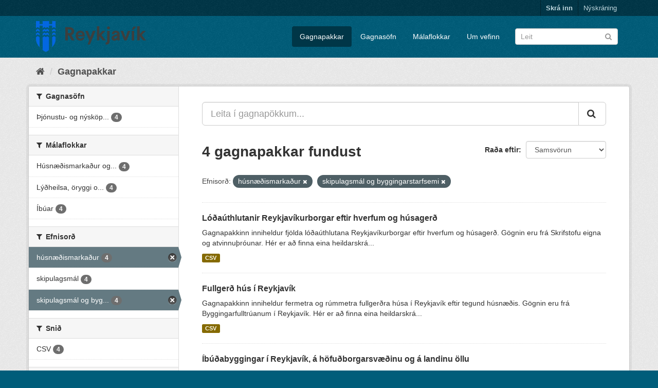

--- FILE ---
content_type: text/html; charset=utf-8
request_url: https://gagnagatt.reykjavik.is/dataset/?tags=h%C3%BAsn%C3%A6%C3%B0ismarka%C3%B0ur&tags=skipulagsm%C3%A1l+og+byggingarstarfsemi
body_size: 3774
content:
<!DOCTYPE html>
<!--[if IE 9]> <html lang="is" class="ie9"> <![endif]-->
<!--[if gt IE 8]><!--> <html lang="is"> <!--<![endif]-->
  <head>
    <meta charset="utf-8" />
      <meta name="generator" content="ckan 2.9.4" />
      <meta name="viewport" content="width=device-width, initial-scale=1.0">
    <title>Gagnapakki - Gagnagátt</title>

    
    <link rel="shortcut icon" href="https://styles.reykjavik.is/assets/favicon-144.png" />
    
      
      
      
      
    

    
      
      
    

    
    <link href="/webassets/base/4f3188fa_main.css" rel="stylesheet"/>
    
  </head>

  
  <body data-site-root="https://gagnagatt.reykjavik.is/" data-locale-root="https://gagnagatt.reykjavik.is/" >

    
    <div class="sr-only sr-only-focusable"><a href="#content">Hoppa fram að innihaldi</a></div>
  

  
     
<div class="account-masthead">
  <div class="container">
     
    <nav class="account not-authed" aria-label="Reikningur">
      <ul class="list-unstyled">
        
        <li><a href="/user/login">Skrá inn</a></li>
        
        <li><a class="sub" href="/user/register">Nýskráning</a></li>
         
      </ul>
    </nav>
     
  </div>
</div>

<header class="navbar navbar-static-top masthead">
    
  <div class="container">
    <div class="navbar-right">
      <button data-target="#main-navigation-toggle" data-toggle="collapse" class="navbar-toggle collapsed" type="button" aria-label="expand or collapse" aria-expanded="false">
        <span class="sr-only">Skipta um leiðsögn</span>
        <span class="fa fa-bars"></span>
      </button>
    </div>
    <hgroup class="header-image navbar-left">
       
      <a class="logo" href="/"><img src="https://gagnagatt.reykjavik.is/uploads/admin/2023-04-24-125431.091000Blue-1.svg" alt="Gagnagátt" title="Gagnagátt" /></a>
       
    </hgroup>

    <div class="collapse navbar-collapse" id="main-navigation-toggle">
      
      <nav class="section navigation">
        <ul class="nav nav-pills">
            
		<li class="active"><a href="/dataset/">Gagnapakkar</a></li><li><a href="/organization/">Gagnasöfn</a></li><li><a href="/group/">Málaflokkar</a></li><li><a href="/about">Um vefinn</a></li>
	    
        </ul>
      </nav>
       
      <form class="section site-search simple-input" action="/dataset/" method="get">
        <div class="field">
          <label for="field-sitewide-search">Leita í gagnapökkum</label>
          <input id="field-sitewide-search" type="text" class="form-control" name="q" placeholder="Leit" aria-label="Leita í gagnapökkum"/>
          <button class="btn-search" type="submit" aria-label="Senda"><i class="fa fa-search"></i></button>
        </div>
      </form>
      
    </div>
  </div>
</header>

  
    <div class="main">
      <div id="content" class="container">
        
          
            <div class="flash-messages">
              
                
              
            </div>
          

          
            <div class="toolbar" role="navigation" aria-label="Breadcrumb">
              
                
                  <ol class="breadcrumb">
                    
<li class="home"><a href="/" aria-label="Heim"><i class="fa fa-home"></i><span> Heim</span></a></li>
                    
  <li class="active"><a href="/dataset/">Gagnapakkar</a></li>

                  </ol>
                
              
            </div>
          

          <div class="row wrapper">
            
            
            

            
              <aside class="secondary col-sm-3">
                
                
  <div class="filters">
    <div>
      
        

    
    
	
	    
	    
		<section class="module module-narrow module-shallow">
		    
			<h2 class="module-heading">
			    <i class="fa fa-filter"></i>
			    
			    Gagnasöfn
			</h2>
		    
		    
			
			    
				<nav aria-label="Gagnasöfn">
				    <ul class="list-unstyled nav nav-simple nav-facet">
					
					    
					    
					    
					    
					    <li class="nav-item">
						<a href="/dataset/?tags=h%C3%BAsn%C3%A6%C3%B0ismarka%C3%B0ur&amp;tags=skipulagsm%C3%A1l+og+byggingarstarfsemi&amp;organization=thjonustu-og-nyskopunarsvid" title="Þjónustu- og nýsköpunarsvið">
						    <span class="item-label">Þjónustu- og nýsköp...</span>
						    <span class="hidden separator"> - </span>
						    <span class="item-count badge">4</span>
						</a>
					    </li>
					
				    </ul>
				</nav>

				<p class="module-footer">
				    
					
				    
				</p>
			    
			
		    
		</section>
	    
	
    

      
        

    
    
	
	    
	    
		<section class="module module-narrow module-shallow">
		    
			<h2 class="module-heading">
			    <i class="fa fa-filter"></i>
			    
			    Málaflokkar
			</h2>
		    
		    
			
			    
				<nav aria-label="Málaflokkar">
				    <ul class="list-unstyled nav nav-simple nav-facet">
					
					    
					    
					    
					    
					    <li class="nav-item">
						<a href="/dataset/?tags=h%C3%BAsn%C3%A6%C3%B0ismarka%C3%B0ur&amp;tags=skipulagsm%C3%A1l+og+byggingarstarfsemi&amp;groups=husnaedismarkadur_og_skipulagsmal" title="Húsnæðismarkaður og skipulagsmál">
						    <span class="item-label">Húsnæðismarkaður og...</span>
						    <span class="hidden separator"> - </span>
						    <span class="item-count badge">4</span>
						</a>
					    </li>
					
					    
					    
					    
					    
					    <li class="nav-item">
						<a href="/dataset/?tags=h%C3%BAsn%C3%A6%C3%B0ismarka%C3%B0ur&amp;tags=skipulagsm%C3%A1l+og+byggingarstarfsemi&amp;groups=lydheilsa_oryggi_lydraedi" title="Lýðheilsa, öryggi og lýðræði">
						    <span class="item-label">Lýðheilsa, öryggi o...</span>
						    <span class="hidden separator"> - </span>
						    <span class="item-count badge">4</span>
						</a>
					    </li>
					
					    
					    
					    
					    
					    <li class="nav-item">
						<a href="/dataset/?tags=h%C3%BAsn%C3%A6%C3%B0ismarka%C3%B0ur&amp;tags=skipulagsm%C3%A1l+og+byggingarstarfsemi&amp;groups=ibuar" title="">
						    <span class="item-label">Íbúar</span>
						    <span class="hidden separator"> - </span>
						    <span class="item-count badge">4</span>
						</a>
					    </li>
					
				    </ul>
				</nav>

				<p class="module-footer">
				    
					
				    
				</p>
			    
			
		    
		</section>
	    
	
    

      
        

    
    
	
	    
	    
		<section class="module module-narrow module-shallow">
		    
			<h2 class="module-heading">
			    <i class="fa fa-filter"></i>
			    
			    Efnisorð
			</h2>
		    
		    
			
			    
				<nav aria-label="Efnisorð">
				    <ul class="list-unstyled nav nav-simple nav-facet">
					
					    
					    
					    
					    
					    <li class="nav-item active">
						<a href="/dataset/?tags=skipulagsm%C3%A1l+og+byggingarstarfsemi" title="">
						    <span class="item-label">húsnæðismarkaður</span>
						    <span class="hidden separator"> - </span>
						    <span class="item-count badge">4</span>
						</a>
					    </li>
					
					    
					    
					    
					    
					    <li class="nav-item">
						<a href="/dataset/?tags=h%C3%BAsn%C3%A6%C3%B0ismarka%C3%B0ur&amp;tags=skipulagsm%C3%A1l+og+byggingarstarfsemi&amp;tags=skipulagsm%C3%A1l" title="">
						    <span class="item-label">skipulagsmál</span>
						    <span class="hidden separator"> - </span>
						    <span class="item-count badge">4</span>
						</a>
					    </li>
					
					    
					    
					    
					    
					    <li class="nav-item active">
						<a href="/dataset/?tags=h%C3%BAsn%C3%A6%C3%B0ismarka%C3%B0ur" title="skipulagsmál og byggingarstarfsemi">
						    <span class="item-label">skipulagsmál og byg...</span>
						    <span class="hidden separator"> - </span>
						    <span class="item-count badge">4</span>
						</a>
					    </li>
					
				    </ul>
				</nav>

				<p class="module-footer">
				    
					
				    
				</p>
			    
			
		    
		</section>
	    
	
    

      
        

    
    
	
	    
	    
		<section class="module module-narrow module-shallow">
		    
			<h2 class="module-heading">
			    <i class="fa fa-filter"></i>
			    
			    Snið
			</h2>
		    
		    
			
			    
				<nav aria-label="Snið">
				    <ul class="list-unstyled nav nav-simple nav-facet">
					
					    
					    
					    
					    
					    <li class="nav-item">
						<a href="/dataset/?tags=h%C3%BAsn%C3%A6%C3%B0ismarka%C3%B0ur&amp;tags=skipulagsm%C3%A1l+og+byggingarstarfsemi&amp;res_format=CSV" title="">
						    <span class="item-label">CSV</span>
						    <span class="hidden separator"> - </span>
						    <span class="item-count badge">4</span>
						</a>
					    </li>
					
				    </ul>
				</nav>

				<p class="module-footer">
				    
					
				    
				</p>
			    
			
		    
		</section>
	    
	
    

      
        

    
    
	
	    
	    
		<section class="module module-narrow module-shallow">
		    
			<h2 class="module-heading">
			    <i class="fa fa-filter"></i>
			    
			    Leyfi
			</h2>
		    
		    
			
			    
				<nav aria-label="Leyfi">
				    <ul class="list-unstyled nav nav-simple nav-facet">
					
					    
					    
					    
					    
					    <li class="nav-item">
						<a href="/dataset/?tags=h%C3%BAsn%C3%A6%C3%B0ismarka%C3%B0ur&amp;tags=skipulagsm%C3%A1l+og+byggingarstarfsemi&amp;license_id=other-open" title="">
						    <span class="item-label">Annað (opið)</span>
						    <span class="hidden separator"> - </span>
						    <span class="item-count badge">4</span>
						</a>
					    </li>
					
				    </ul>
				</nav>

				<p class="module-footer">
				    
					
				    
				</p>
			    
			
		    
		</section>
	    
	
    

      
    </div>
    <a class="close no-text hide-filters"><i class="fa fa-times-circle"></i><span class="text">close</span></a>
  </div>

              </aside>
            

            
              <div class="primary col-sm-9 col-xs-12" role="main">
                
                
  <section class="module">
    <div class="module-content">
      
        
      
      
        
        
        







<form id="dataset-search-form" class="search-form" method="get" data-module="select-switch">

  
    <div class="input-group search-input-group">
      <input aria-label="Leita í gagnapökkum..." id="field-giant-search" type="text" class="form-control input-lg" name="q" value="" autocomplete="off" placeholder="Leita í gagnapökkum...">
      
      <span class="input-group-btn">
        <button class="btn btn-default btn-lg" type="submit" value="search" aria-label="Senda">
          <i class="fa fa-search"></i>
        </button>
      </span>
      
    </div>
  

  
    <span>
  
  

  
  
  
  <input type="hidden" name="tags" value="húsnæðismarkaður" />
  
  
  
  
  
  <input type="hidden" name="tags" value="skipulagsmál og byggingarstarfsemi" />
  
  
  
  </span>
  

  
    
      <div class="form-select form-group control-order-by">
        <label for="field-order-by">Raða eftir</label>
        <select id="field-order-by" name="sort" class="form-control">
          
            
              <option value="score desc, metadata_modified desc" selected="selected">Samsvörun</option>
            
          
            
              <option value="title_string asc">Nöfn í stafrófsröð</option>
            
          
            
              <option value="title_string desc">Öfug stafrófsröð</option>
            
          
            
              <option value="metadata_modified desc">Síðast breytt</option>
            
          
            
          
        </select>
        
        <button class="btn btn-default js-hide" type="submit">Áfram</button>
        
      </div>
    
  

  
    
      <h1>

  
  
  
  

4 gagnapakkar fundust</h1>
    
  

  
    
      <p class="filter-list">
        
          
          <span class="facet">Efnisorð:</span>
          
            <span class="filtered pill">húsnæðismarkaður
              <a href="/dataset/?tags=skipulagsm%C3%A1l+og+byggingarstarfsemi" class="remove" title="Fjarlægja"><i class="fa fa-times"></i></a>
            </span>
          
            <span class="filtered pill">skipulagsmál og byggingarstarfsemi
              <a href="/dataset/?tags=h%C3%BAsn%C3%A6%C3%B0ismarka%C3%B0ur" class="remove" title="Fjarlægja"><i class="fa fa-times"></i></a>
            </span>
          
        
      </p>
      <a class="show-filters btn btn-default">Takmarka leitarniðurstöður</a>
    
  

</form>




      
      
        

  
    <ul class="dataset-list list-unstyled">
    	
	      
	        






  <li class="dataset-item">
    
      <div class="dataset-content">
        
          <h2 class="dataset-heading">
            
              
            
            
		<a href="/dataset/lodauthlutanir_reykjavikurborgar_eftir_hverfum_og_husagerd">Lóðaúthlutanir Reykjavíkurborgar eftir hverfum og húsagerð</a>
            
            
              
              
            
          </h2>
        
        
          
        
        
          
            <div>Gagnapakkinn inniheldur fjölda lóðaúthlutana Reykjavíkurborgar eftir hverfum og húsagerð. Gögnin eru frá Skrifstofu eigna og atvinnuþróunar. Hér er að finna eina heildarskrá...</div>
          
        
      </div>
      
        
          
            <ul class="dataset-resources list-unstyled">
              
                
                <li>
                  <a href="/dataset/lodauthlutanir_reykjavikurborgar_eftir_hverfum_og_husagerd" class="label label-default" data-format="csv">CSV</a>
                </li>
                
              
            </ul>
          
        
      
    
  </li>

	      
	        






  <li class="dataset-item">
    
      <div class="dataset-content">
        
          <h2 class="dataset-heading">
            
              
            
            
		<a href="/dataset/fullgerd_hus_i_reykjavik">Fullgerð hús í Reykjavík</a>
            
            
              
              
            
          </h2>
        
        
          
        
        
          
            <div>Gagnapakkinn inniheldur fermetra og rúmmetra fullgerðra húsa í Reykjavík eftir tegund húsnæðis. Gögnin eru frá Byggingarfulltrúanum í Reykjavík. Hér er að finna eina heildarskrá...</div>
          
        
      </div>
      
        
          
            <ul class="dataset-resources list-unstyled">
              
                
                <li>
                  <a href="/dataset/fullgerd_hus_i_reykjavik" class="label label-default" data-format="csv">CSV</a>
                </li>
                
              
            </ul>
          
        
      
    
  </li>

	      
	        






  <li class="dataset-item">
    
      <div class="dataset-content">
        
          <h2 class="dataset-heading">
            
              
            
            
		<a href="/dataset/ibudabyggingar_i_reykjavik_a_hofudborgarsvaedinu_og_a_landinu_ollu">Íbúðabyggingar í Reykjavík, á höfuðborgarsvæðinu og á landinu öllu</a>
            
            
              
              
            
          </h2>
        
        
          
        
        
          
            <div>Gagnapakkinn inniheldur fjölda íbúðabyggingar í Reykjavík, á höfuðborgarsvæðinu og landinu öllu eftir byggingarstigi. Gögnin eru frá Byggingarfulltrúanum í Reykjavík, Hagstofu...</div>
          
        
      </div>
      
        
          
            <ul class="dataset-resources list-unstyled">
              
                
                <li>
                  <a href="/dataset/ibudabyggingar_i_reykjavik_a_hofudborgarsvaedinu_og_a_landinu_ollu" class="label label-default" data-format="csv">CSV</a>
                </li>
                
              
            </ul>
          
        
      
    
  </li>

	      
	        






  <li class="dataset-item">
    
      <div class="dataset-content">
        
          <h2 class="dataset-heading">
            
              
            
            
		<a href="/dataset/yfirlit_yfir_ibudasmidi_i_reykjavik">Yfirlit yfir íbúðasmíði í Reykjavík</a>
            
            
              
              
            
          </h2>
        
        
          
        
        
          
            <div>Gagnapakkinn inniheldur fjölda íbúðabyggingar í Reykjavík eftir byggingarstigi. Gögnin eru frá Byggingarfulltrúanum í Reykjavík. Hér er að finna eina heildarskrá fyrir öll árin,...</div>
          
        
      </div>
      
        
          
            <ul class="dataset-resources list-unstyled">
              
                
                <li>
                  <a href="/dataset/yfirlit_yfir_ibudasmidi_i_reykjavik" class="label label-default" data-format="csv">CSV</a>
                </li>
                
              
            </ul>
          
        
      
    
  </li>

	      
	    
    </ul>
  

      
    </div>

    
      
    
  </section>

  
    <section class="module">
      <div class="module-content">
        
          <small>
            
            
            
          Þú getur líka fengið aðgang að þessari skrá með <a href="/api/3">API</a> (sjá <a href="http://docs.ckan.org/en/2.9/api/">API skjöl</a>).
          </small>
        
      </div>
    </section>
  

              </div>
            
          </div>
        
      </div>
    </div>
  
    <footer class="site-footer">
  <div class="container">
    
    <div class="row">
      <div class="col-md-8 footer-links">
        
          <ul class="list-unstyled">
            
              <li><a href="/about">Um Gagnagátt</a></li>
            
          </ul>
          <ul class="list-unstyled">
            
              
              <li><a href="http://docs.ckan.org/en/2.9/api/">CKAN API</a></li>
              <li><a href="http://www.ckan.org/">CKAN samtökin</a></li>
              <li><a href="http://www.opendefinition.org/okd/"><img src="/base/images/od_80x15_blue.png" alt="Open Data"></a></li>
            
          </ul>
        
      </div>
      <div class="col-md-4 attribution">
        
          <p><strong>Keyrt af</strong> <a class="hide-text ckan-footer-logo" href="http://ckan.org">CKAN</a></p>
        
        
          
<form class="form-inline form-select lang-select" action="/util/redirect" data-module="select-switch" method="POST">
  <label for="field-lang-select">Tungumál</label>
  <select id="field-lang-select" name="url" data-module="autocomplete" data-module-dropdown-class="lang-dropdown" data-module-container-class="lang-container">
    
      <option value="/is/dataset/?tags=h%C3%BAsn%C3%A6%C3%B0ismarka%C3%B0ur&amp;tags=skipulagsm%C3%A1l+og+byggingarstarfsemi" selected="selected">
        íslenska
      </option>
    
      <option value="/en/dataset/?tags=h%C3%BAsn%C3%A6%C3%B0ismarka%C3%B0ur&amp;tags=skipulagsm%C3%A1l+og+byggingarstarfsemi" >
        English
      </option>
    
  </select>
  <button class="btn btn-default js-hide" type="submit">Áfram</button>
</form>
        
      </div>
    </div>
    
  </div>

  
    
  
</footer>
  
  
  
  
  
    

      

    
    
    <link href="/webassets/vendor/f3b8236b_select2.css" rel="stylesheet"/>
<link href="/webassets/vendor/0b01aef1_font-awesome.css" rel="stylesheet"/>
    <script src="/webassets/vendor/d8ae4bed_jquery.js" type="text/javascript"></script>
<script src="/webassets/vendor/fb6095a0_vendor.js" type="text/javascript"></script>
<script src="/webassets/vendor/580fa18d_bootstrap.js" type="text/javascript"></script>
<script src="/webassets/base/5f5a82bb_main.js" type="text/javascript"></script>
<script src="/webassets/base/919ae274_ckan.js" type="text/javascript"></script>
  </body>
</html>

--- FILE ---
content_type: image/svg+xml; charset=utf-8
request_url: https://gagnagatt.reykjavik.is/uploads/admin/2023-04-24-125431.091000Blue-1.svg
body_size: 4888
content:
<svg width="577" height="162" viewBox="0 0 577 162" fill="none" xmlns="http://www.w3.org/2000/svg">
<g clip-path="url(#clip0_96_0)">
<path fill-rule="evenodd" clip-rule="evenodd" d="M84.8747 65.6556V75.1526L94.2368 68.8212L103.462 75.0838V65.6556L94.2368 59.5307L84.8747 65.6556Z" fill="#0367E1"/>
<path fill-rule="evenodd" clip-rule="evenodd" d="M51.6631 45.9692L44.556 40.8078L35.1939 47.1391V56.705L44.556 50.3048L51.5948 55.6039L58.9068 50.3048L68.269 56.705V47.1391L58.9068 40.8078L51.6631 45.9692Z" fill="#0367E1"/>
<path fill-rule="evenodd" clip-rule="evenodd" d="M94.2368 40.6734L84.8747 46.7983V56.2953L94.2368 49.964L103.462 56.2953V46.7983L94.2368 40.6734Z" fill="#0367E1"/>
<path fill-rule="evenodd" clip-rule="evenodd" d="M9.15716 31.175L18.5193 37.4376V23.6737H35.1935V37.5752L44.5557 31.175L51.5944 36.4741L58.9065 31.175L68.2686 37.5752V23.6737H84.8745V37.4376L94.2367 31.175L103.462 37.4376V0H84.9429V15.3466H68.337V0H51.9361H35.0569V15.3466H18.5193V0H0V37.4376L9.15716 31.175Z" fill="#0367E1"/>
<path fill-rule="evenodd" clip-rule="evenodd" d="M9.15715 68.8175L18.5193 75.08V65.583L9.15715 59.4581L0 65.6518V75.08L9.15715 68.8175Z" fill="#0367E1"/>
<path fill-rule="evenodd" clip-rule="evenodd" d="M18.5193 56.2953V46.7983L9.15715 40.6734L0 46.7983V56.2265L9.15715 49.964L18.5193 56.2953Z" fill="#0367E1"/>
<path fill-rule="evenodd" clip-rule="evenodd" d="M94.2368 78.3148L84.8747 84.4397V136.949C94.8519 125.662 102.096 112.105 103.394 97.653V84.3709L94.2368 78.3148Z" fill="#0367E1"/>
<path fill-rule="evenodd" clip-rule="evenodd" d="M18.5193 84.4397L9.15715 78.3148L0 84.4397V97.7218C1.2984 112.174 8.54212 125.8 18.5193 137.155V84.4397Z" fill="#0367E1"/>
<path fill-rule="evenodd" clip-rule="evenodd" d="M68.2685 85.4036L58.9063 79.1411L51.7309 84.3025L44.5555 79.1411L35.125 85.4036L35.0567 152.227C40.387 156.081 45.9906 159.453 51.5259 161.999C57.1979 159.384 62.8699 156.012 68.2685 152.02" fill="#0367E1"/>
<path fill-rule="evenodd" clip-rule="evenodd" d="M68.2687 66.2719L58.9065 60.0094L51.6628 65.1708L44.5557 60.0094L35.1252 66.2719V75.9066L44.5557 69.4376L51.5945 74.7366L58.9065 69.4376L68.2687 75.9066" fill="#0367E1"/>
</g>
<path d="M172.429 74.9884H166.691V101.191H153.151V31.9768H175.696C192.803 31.9768 199.916 42.7458 199.916 53.4289C199.916 61.7259 195.661 70.0445 185.775 73.3977L201.507 101.191H186.291L172.429 74.9884ZM166.691 62.9297H174.492C182.401 62.9297 186.248 59.2755 186.248 53.4289C186.248 47.5822 182.401 44.0355 174.492 44.0355H166.691V62.9297Z" fill="#3D3F3E"/>
<path d="M255.063 80.9207H220.462C220.956 86.2515 224.61 91.9047 232.734 91.9047C238.472 91.9047 241.631 89.2393 242.62 85.7786H254.375C252.398 96.0532 244.683 102.588 232.519 102.588C216.787 102.588 207.503 91.3243 207.503 76.3852C207.503 61.6611 217.281 50.1828 231.831 50.1828C244.489 50.1828 255.063 58.5873 255.063 74.6011V80.9207ZM242.899 71.9143C242.706 65.6807 238.45 60.8443 231.638 60.8443C224.524 60.8443 220.956 65.9816 220.462 71.9143H242.899Z" fill="#3D3F3E"/>
<path d="M311.499 51.5601L282.636 123.16H270.085L278.596 100.913L257.728 51.5601H271.675L284.914 84.383L297.465 51.5601H311.499Z" fill="#3D3F3E"/>
<path d="M349.324 101.191L331.83 78.8363V101.191H318.871V27.2267H331.83V68.4542L347.347 51.4516H363.552L342.984 73.3121L365.335 101.191H349.324Z" fill="#3D3F3E"/>
<path d="M364.755 111.959H366.345C370.192 111.959 373.072 110.089 373.072 104.436V51.5584H386.031V103.877C386.031 117.613 378.23 123.158 369.526 123.158H364.776V111.959H364.755ZM371.782 35.5231C371.782 31.3745 375.242 27.8063 379.584 27.8063C383.839 27.8063 387.299 31.3745 387.299 35.5231C387.299 39.8651 383.839 43.3258 379.584 43.3258C375.242 43.3473 371.782 39.8866 371.782 35.5231Z" fill="#3D3F3E"/>
<path d="M396.046 89.5187C396.046 79.4375 403.847 74.5797 415.517 71.3339L426.005 68.3676C426.005 62.9293 422.351 60.6509 417.903 60.6509C413.261 60.6509 409.306 62.7359 409.306 68.3676H397.443C397.443 55.0192 407.823 50.1828 417.903 50.1828C427.595 50.1828 438.47 54.9332 438.47 68.6685V101.212H426.198V95.4728C422.631 100.03 416.42 102.588 410.381 102.588C403.353 102.566 396.046 99.1055 396.046 89.5187ZM425.511 82.2964V78.1478L417.494 80.4263C410.574 82.4038 408.704 85.2627 408.704 87.9496C408.704 90.529 410.682 92.0121 413.54 92.0121C418.096 91.9906 425.511 88.0356 425.511 82.2964Z" fill="#3D3F3E"/>
<path d="M494.326 51.5601L475.349 101.192H462.089L443.112 51.5601H456.458L468.708 85.8662L480.872 51.5601H494.326Z" fill="#3D3F3E"/>
<path d="M511.282 44.9169H500.794L510.487 29.29H524.628L511.282 44.9169ZM501.59 51.4514H514.549V101.191H501.59V51.4514Z" fill="#3D3F3E"/>
<path d="M560.518 101.191L543.025 78.8363V101.191H530.065V27.2267H543.025V68.4542L558.541 51.4516H574.746L554.179 73.3121L576.53 101.191H560.518Z" fill="#3D3F3E"/>
<defs>
<clipPath id="clip0_96_0">
<rect width="103.423" height="161.939" fill="white" transform="scale(1.00038)"/>
</clipPath>
</defs>
</svg>
